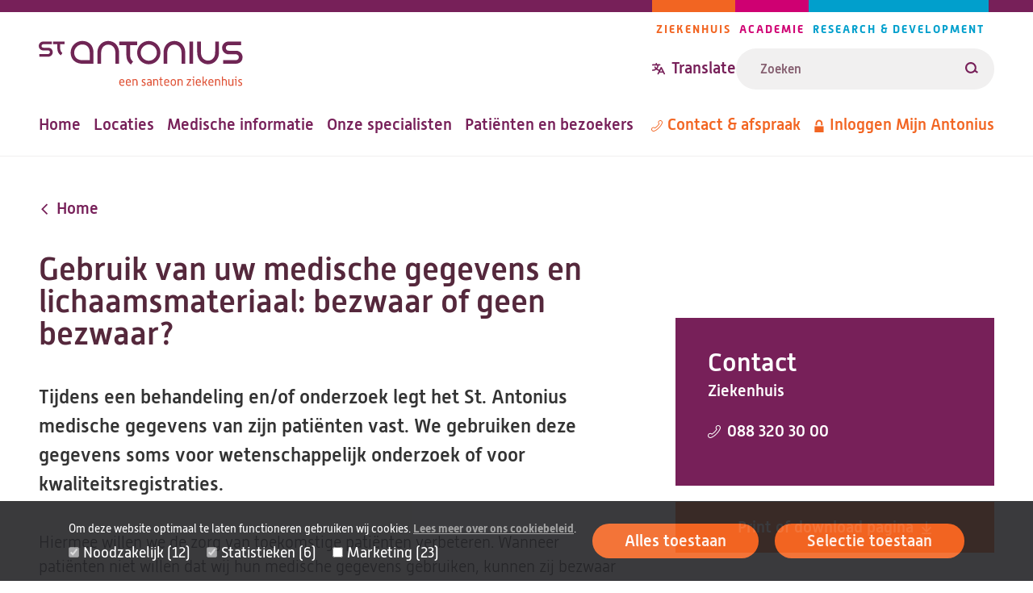

--- FILE ---
content_type: text/html; charset=UTF-8
request_url: https://www.antoniusziekenhuis.nl/gebruik-van-uw-medische-gegevens-en-lichaamsmateriaal-bezwaar-geen-bezwaar
body_size: 47608
content:
<!DOCTYPE html><html lang="nl" dir="ltr"><head><title>Gebruik van uw medische gegevens en lichaamsmateriaal: bezwaar of geen bezwaar? | St. Antonius Ziekenhuis</title><meta charset="utf-8" /><script type="text/javascript" id="Cookiebot" src="https://consent.cookiebot.com/uc.js" data-cbid="642d7676-c4c4-4203-b4cc-335122fd5233" async="async" data-culture="nl"></script><meta name="description" content="Tijdens een behandeling en/of onderzoek legt het St. Antonius medische gegevens van zijn patiënten vast." /><link rel="canonical" href="https://www.antoniusziekenhuis.nl/gebruik-van-uw-medische-gegevens-en-lichaamsmateriaal-bezwaar-geen-bezwaar" /><meta name="referrer" content="origin" /><meta name="Generator" content="Drupal 10 (https://www.drupal.org)" /><meta name="MobileOptimized" content="width" /><meta name="HandheldFriendly" content="true" /><meta name="viewport" content="width=device-width, initial-scale=1.0" /><link rel="icon" href="/themes/custom/antonius/favicon.ico" type="image/vnd.microsoft.icon" /><link rel="alternate" hreflang="nl" href="https://www.antoniusziekenhuis.nl/gebruik-van-uw-medische-gegevens-en-lichaamsmateriaal-bezwaar-geen-bezwaar" /><link rel="preload" href="/themes/custom/antonius/assets/fonts/alwynnew-100.woff2" as="font" type="font/woff2" crossorigin><link rel="preload" href="/themes/custom/antonius/assets/fonts/alwynnew-300.woff2" as="font" type="font/woff2" crossorigin><link rel="preload" href="/themes/custom/antonius/assets/fonts/alwynnew-400.woff2" as="font" type="font/woff2" crossorigin><link rel="preload" href="/themes/custom/antonius/assets/fonts/alwynnew-500.woff2" as="font" type="font/woff2" crossorigin><link rel="preload" href="/themes/custom/antonius/assets/fonts/alwynnew-700.woff2" as="font" type="font/woff2" crossorigin><link rel="stylesheet" media="all" href="/sites/default/files/css/css_VKfcfM_wC1YEAbwr1MtdgMt0c4-5ZjRorOVSis477lE.css?delta=0&amp;language=nl&amp;theme=antonius&amp;include=[base64]" /><link rel="stylesheet" media="all" href="/sites/default/files/css/css_rnx59XEaH5jNzs9izCPWD1l34cXOt_9BAH5_o-PbvL4.css?delta=1&amp;language=nl&amp;theme=antonius&amp;include=[base64]" /><link rel="stylesheet" media="print" href="/sites/default/files/css/css_D5Imo734nsUsB-nO3CGCr-jsfZf2b88_dEOZ-IdcIOo.css?delta=2&amp;language=nl&amp;theme=antonius&amp;include=[base64]" /><link rel="stylesheet" media="all" href="/sites/default/files/css/css_goWxSAG30pxdTycvcbxHD6P5CGM86okC1VVFQJbc07w.css?delta=3&amp;language=nl&amp;theme=antonius&amp;include=[base64]" /><script type="application/json" data-drupal-selector="drupal-settings-json">{"path":{"baseUrl":"\/","pathPrefix":"","currentPath":"node\/5890","currentPathIsAdmin":false,"isFront":false,"currentLanguage":"nl"},"pluralDelimiter":"\u0003","suppressDeprecationErrors":true,"gtag":{"tagId":"","consentMode":false,"otherIds":[],"events":[],"additionalConfigInfo":[]},"ajaxPageState":{"libraries":"[base64]","theme":"antonius","theme_token":null},"ajaxTrustedUrl":{"\/zoekresultaten":true},"gtm":{"tagId":null,"settings":{"data_layer":"dataLayer","include_classes":false,"allowlist_classes":"","blocklist_classes":"","include_environment":false,"environment_id":"","environment_token":""},"tagIds":["GTM-TWNV63T"]},"easyResponsiveImages":{"lazyLoadingThreshold":null},"cookiebot":{"message_placeholder_cookieconsent_optout_marketing_show":true,"message_placeholder_cookieconsent_optout_marketing":"\u003Cdiv class=\u0022cookiebot cookieconsent-optout-marketing\u0022\u003E\n\t\u003Cdiv class=\u0022cookieconsent-optout-marketing__inner\u0022\u003E\n\t\t\u003Cp\u003EWilt u deze video bekijken? Sta dan\u0026nbsp;\u003Ca href=\u0022!cookiebot_renew\u0022\u003Emarketing-cookies\u003C\/a\u003E\u0026nbsp;toe door op \u0027alles toestaan\u0027 te klikken.\u003C\/p\u003E\n\t\u003C\/div\u003E\n\u003C\/div\u003E\n"},"statistics":{"data":{"nid":"5890"},"url":"\/core\/modules\/statistics\/statistics.php"},"currentGroup":{"prefix":"\/"},"user":{"uid":0,"permissionsHash":"fe2db3b8126e04a87a87633e458d69c11a18cf986bfb93dc90aaed52f4c42d80"}}</script><script src="/sites/default/files/js/js_BxmIO_zrC85OmJdXUMZPgAruJJiek-H4wclMpxYoD2g.js?scope=header&amp;delta=0&amp;language=nl&amp;theme=antonius&amp;include=eJxtj2EKwzAIRi8UkiMNm0jmmmhQAzv-ujFWOvJH9D0UP2AXpmkpSx_CyG4RchYtJBxgYbPITriBLq0rsDXwyzY27B-7TfelKARN6kJQh4oL3oj3E5vrzD4VLd4RCupSjfep7_vi6deFKlIb3hxqqkf5nyM84HmFPZgfIc0pWyo6B7R4khd9l4a5"></script><script src="/modules/contrib/google_tag/js/gtag.js?t965vd"></script><script src="/modules/contrib/google_tag/js/gtm.js?t965vd"></script></head><body class="palette-hospital" data-type="advice" data-id="5890"> <a href="#main" class="link link--skip "> <span>Overslaan en naar de inhoud gaan</span> </a> <noscript><iframe src="https://www.googletagmanager.com/ns.html?id=GTM-TWNV63T"
height="0" width="0" style="display:none;visibility:hidden"></iframe></noscript><div class="wrapper" data-off-canvas-main-canvas> <header class="site-header"><div class="site-header__wrapper"><div class="site-header__top"> <a class="branding__logo" href="/" title="St. Antonius Ziekenhuis" rel="home"> <img src="/themes/custom/antonius/assets/images/logo-hospital.svg" alt="St. Antonius Ziekenhuis" width="253" height="57"> </a><div class="site-header__top_right"><div class="site-header__navigation-pillars" data-desktop="site-header-navigation-pillars"> <nav class="navigation-pillars" aria-labelledby="navigation-pillars"><h2 class="visually-hidden" id="navigation-pillars"> Pijlers navigatie</h2><div class="navigation__wrapper"><ul class="navigation__list navigation__list--inline"><li class="navigation__item navigation__item--inline navigation__item--hospital"> <a href="/" class="link link--menu "> <span>Ziekenhuis</span> </a></li><li class="navigation__item navigation__item--inline navigation__item--academy"> <a href="/academie" class="link link--menu "> <span>Academie</span> </a></li><li class="navigation__item navigation__item--inline navigation__item--research"> <a href="/research" class="link link--menu "> <span>Research &amp; Development</span> </a></li></ul></div> </nav></div><div class="site-header__translate-and-search"><div class="site-header__translation" data-desktop="site-header-translation"><div class="block-content block-content--type-translation-dialog block-content--28012 block-content--view-mode-full" lang="en"><div class="translation hide-on-translated"> <button class="button button--dialog js-button-dialog button--transparent button--icon-before " type="button" title="Translate website"> <svg class="icon icon--translate icon--transparent" aria-hidden="true" focusable="false" xmlns="http://www.w3.org/2000/svg"> <use xlink:href="/themes/custom/antonius/assets/icons/icon.svg?v=1768832409#icon-translate" xmlns:xlink="http://www.w3.org/1999/xlink"></use> </svg> <span>Translate</span> </button> <dialog class="dialog dialog--centered dialog--padding dialog--with-title js-dialog" aria-label="Translate website"><div class="dialog__header"> <button class="button button--close js-button-close button--transparent button--icon-after " type="button" title="Translate website"> <span>Close</span> <svg class="icon icon--cross icon--transparent" aria-hidden="true" focusable="false" xmlns="http://www.w3.org/2000/svg"> <use xlink:href="/themes/custom/antonius/assets/icons/icon.svg?v=1768832409#icon-cross" xmlns:xlink="http://www.w3.org/1999/xlink"></use> </svg> </button><h2 class="dialog__title">Translate website</h2></div><div class="dialog__content"><p>Pick one of the most popular choices</p><ul><li> <a href="https://www-antoniusziekenhuis-nl.translate.goog/gebruik-van-uw-medische-gegevens-en-lichaamsmateriaal-bezwaar-geen-bezwaar?_x_tr_sl=nl&_x_tr_tl=en&_x_tr_hl=en&_x_tr_pto=wapp" lang="en"> English </a></li><li> <a href="https://www-antoniusziekenhuis-nl.translate.goog/gebruik-van-uw-medische-gegevens-en-lichaamsmateriaal-bezwaar-geen-bezwaar?_x_tr_sl=nl&_x_tr_tl=ar&_x_tr_hl=ar&_x_tr_pto=wapp" lang="ar"> العربية </a></li><li> <a href="https://www-antoniusziekenhuis-nl.translate.goog/gebruik-van-uw-medische-gegevens-en-lichaamsmateriaal-bezwaar-geen-bezwaar?_x_tr_sl=nl&_x_tr_tl=tr&_x_tr_hl=tr&_x_tr_pto=wapp" lang="tr"> Türkçe </a></li><li> <a href="https://www-antoniusziekenhuis-nl.translate.goog/gebruik-van-uw-medische-gegevens-en-lichaamsmateriaal-bezwaar-geen-bezwaar?_x_tr_sl=nl&_x_tr_tl=pl&_x_tr_hl=pl&_x_tr_pto=wapp" lang="pl"> język polski, polszczyzna </a></li><li> <a href="https://www-antoniusziekenhuis-nl.translate.goog/gebruik-van-uw-medische-gegevens-en-lichaamsmateriaal-bezwaar-geen-bezwaar?_x_tr_sl=nl&_x_tr_tl=uk&_x_tr_hl=uk&_x_tr_pto=wapp" lang="uk"> українська мова </a></li></ul><p>Or choose your own preferred language</p><a href="https://www-antoniusziekenhuis-nl.translate.goog/gebruik-van-uw-medische-gegevens-en-lichaamsmateriaal-bezwaar-geen-bezwaar?_x_tr_sl=nl&amp;_x_tr_tl=en&amp;_x_tr_hl=en&amp;_x_tr_pto=wapp" class="link link--button "> <span>Go to Google Translate</span> </a><hr><h2>Disclaimer</h2><div class="translation__disclaimer"><h3>ENGLISH:</h3><p>At your request, the texts on our website are automatically translated by Google Translate Services. Automatic translations are not perfect and do not replace human translators. St. Antonius Hospital is not responsible for possible translation errors and their possible consequences. If you have any questions about your health, always contact your doctor.&nbsp;</p><p>&nbsp;</p><p lang="en">If you use this Google translation service, Google may collect certain data. You can read more about this in the <a href="https://policies.google.com/privacy?hl=en-US">privacy policy of Google Services</a><a href="https://policies.google.com/privacy?hl=nl">.</a></p><p lang="en"><a href="/how-use-google-translate" data-entity-type="node" data-entity-uuid="a1ccfce7-acd3-421e-ba6a-90d68a3ab9a7" data-entity-substitution="canonical" title="How to use Google Translate ">How to use Google Translate</a></p><p>----------------------------------------------------------------------------------</p><h3>NEDERLANDS:</h3><p>Op uw verzoek worden de teksten op onze website automatisch vertaald door Google Translate Services. Automatische vertalingen zijn niet perfect en vervangen geen menselijke vertalers. Het St. Antonius Ziekenhuis is niet verantwoordelijk voor mogelijke vertaalfouten en de eventuele gevolgen daarvan. Als u vragen heeft over uw gezondheid, neem dan altijd contact op met uw arts.&nbsp;</p><p>&nbsp;</p><p>Als u deze Google vertaalservice gebruikt, kan Google bepaalde gegevens verzamelen. In het <a href="https://policies.google.com/privacy?hl=nl">privacybeleid van Google Services</a> leest u hier meer over.&nbsp;</p><p lang="nl"><a href="/how-use-google-translate" data-entity-type="node" data-entity-uuid="a1ccfce7-acd3-421e-ba6a-90d68a3ab9a7" data-entity-substitution="canonical" title="How to use Google Translate ">Zo gebruikt u Google Translate.</a><br><br>&nbsp;</p></div></div> </dialog></div></div></div><form class="views-exposed-form form form--search form--view-search" data-drupal-selector="views-exposed-form-search-page" action="/zoekresultaten" method="get" id="views-exposed-form-search-page" accept-charset="UTF-8"><div class="form-item form-item--s form-no-label js-form-item js-form-type-textfield js-form-item-s"><div class="form-item__label-wrapper"> <label for="edit-s" class="form-item__label visually-hidden"> Zoeken </label></div> <input placeholder="Zoeken" class="form-text--search form-text" data-drupal-selector="edit-s" type="text" id="edit-s" name="s" value="" size="30" maxlength="128" /></div><div data-drupal-selector="edit-actions" class="form-actions js-form-wrapper form-wrapper" id="edit-actions"><button data-views-ajax-submit-disabled class="button--search button js-form-submit form-submit" data-drupal-selector="edit-submit-search" type="submit" id="edit-submit-search" value="Zoeken"> <svg class="icon icon--loupe" aria-hidden="true" focusable="false" xmlns="http://www.w3.org/2000/svg"> <use xlink:href="/themes/custom/antonius/assets/icons/icon.svg?v=1768832409#icon-loupe" xmlns:xlink="http://www.w3.org/1999/xlink"></use> </svg> <span>Zoeken</span> </button></div></form></div></div></div><div class="site-header__bottom"><div class="site-header__navigation-primary" data-desktop="site-header-navigation-primary"> <nav class="navigation-primary" aria-labelledby="navigation-primary"><h2 class="visually-hidden" id="navigation-primary"> Hoofdnavigatie</h2><div class="navigation__wrapper"><ul class="navigation__list navigation__list--inline"><li class="navigation__item navigation__item--inline "> <a href="/" class="link link--menu "> <span>Home</span> </a></li><li class="navigation__item navigation__item--inline "> <a href="/locaties-routes" class="link link--menu "> <span>Locaties</span> </a></li><li class="navigation__item navigation__item--inline "> <a href="/medische-informatie" class="link link--menu "> <span>Medische informatie</span> </a></li><li class="navigation__item navigation__item--inline "> <a href="/specialisten" class="link link--menu "> <span>Onze specialisten</span> </a></li><li class="navigation__item navigation__item--inline "> <a href="/patienten-en-bezoekers" class="link link--menu "> <span>Patiënten en bezoekers</span> </a></li></ul></div> </nav></div><div class="site-header__navigation-meta" data-desktop="site-header-navigation-meta"> <nav class="navigation-meta" aria-labelledby="navigation-meta"><h2 class="visually-hidden" id="navigation-meta"> Metanavigatie</h2><div class="navigation__wrapper"><ul class="navigation__list navigation__list--inline"><li class="navigation__item navigation__item--inline "> <a href="/contact" class="link link--menu link--icon-before link--icon-center "> <svg class="icon icon--phone" aria-hidden="true" focusable="false" xmlns="http://www.w3.org/2000/svg"> <use xlink:href="/themes/custom/antonius/assets/icons/icon.svg?v=1768832409#icon-phone" xmlns:xlink="http://www.w3.org/1999/xlink"></use> </svg> <span>Contact &amp; afspraak</span> </a></li><li class="navigation__item navigation__item--inline hide-on-translated"> <a href="https://mijnantonius.antoniusziekenhuis.nl/MijnAntonius/Authentication/Login" class="link link--menu link--icon-before link--icon-center "> <svg class="icon icon--lock" aria-hidden="true" focusable="false" xmlns="http://www.w3.org/2000/svg"> <use xlink:href="/themes/custom/antonius/assets/icons/icon.svg?v=1768832409#icon-lock" xmlns:xlink="http://www.w3.org/1999/xlink"></use> </svg> <span>Inloggen Mijn Antonius</span> </a></li></ul></div> </nav></div></div><div class="site-header__mobile"><div class="site-header__translation" data-mobile="site-header-translation"></div> <a href="/zoekresultaten" class="link link--search link--icon-before "> <svg class="icon icon--loupe" aria-hidden="true" focusable="false" xmlns="http://www.w3.org/2000/svg"> <use xlink:href="/themes/custom/antonius/assets/icons/icon.svg?v=1768832409#icon-loupe" xmlns:xlink="http://www.w3.org/1999/xlink"></use> </svg> <span>Zoeken</span> </a> <button class="button button--dialog js-button-dialog button--header-foldout button--icon-before " type="button"> <span class="icon icon--menu"></span> <span>Menu</span> </button> <dialog class="dialog dialog--full dialog--padding js-dialog" aria-label=""><div class="dialog__header"> <button class="button button--close js-button-close button--transparent button--icon-before " type="button"> <svg class="icon icon--cross icon--transparent" aria-hidden="true" focusable="false" xmlns="http://www.w3.org/2000/svg"> <use xlink:href="/themes/custom/antonius/assets/icons/icon.svg?v=1768832409#icon-cross" xmlns:xlink="http://www.w3.org/1999/xlink"></use> </svg> <span>Sluiten</span> </button> <a class="branding__logo" href="/" title="St. Antonius Ziekenhuis" rel="home"> <img src="/themes/custom/antonius/assets/images/logo-hospital.svg" alt="St. Antonius Ziekenhuis" width="253" height="57"> </a></div><div class="dialog__content"><div class="site-header__navigation-primary" data-mobile="site-header-navigation-primary"></div><div class="site-header__navigation-meta" data-mobile="site-header-navigation-meta"></div><div class="site-header__navigation-pillars" data-mobile="site-header-navigation-pillars"></div></div> </dialog></div></div></header><main id="main" class="main-content"><div data-drupal-messages-fallback class="hidden"></div><div class="main-content-wrapper"><div class="main-content-inner"> <article class="article article--full article--has-contact "> <a href="https://www.antoniusziekenhuis.nl/" class="link link--breadcrumb link--icon-before link--icon-animate-left link--icon-rotate "> <svg class="icon icon--arrow" aria-hidden="true" focusable="false" xmlns="http://www.w3.org/2000/svg"> <use xlink:href="/themes/custom/antonius/assets/icons/icon.svg?v=1768832409#icon-arrow" xmlns:xlink="http://www.w3.org/1999/xlink"></use> </svg> <span>Home</span> </a><h1 class="article__title"> Gebruik van uw medische gegevens en lichaamsmateriaal: bezwaar of geen bezwaar?</h1> <section class="content-section content-section--main-contact"><div class="grid grid--2col-contact"><div class="grid__column"> <section class="contact"><h2 class="contact__heading">Contact</h2><div class="contact__group"> <a href="/ziekenhuis" class="link "> <span>Ziekenhuis</span> </a></div><div class="contact__phone" translate="no"><dl class="metadata metadata--small"><dt class="metadata__label"> <a href="tel:0883203000" class="link link--icon link--icon-before link--icon-center "> <svg class="icon icon--phone" aria-hidden="true" focusable="false" xmlns="http://www.w3.org/2000/svg"> <use xlink:href="/themes/custom/antonius/assets/icons/icon.svg?v=1768832409#icon-phone" xmlns:xlink="http://www.w3.org/1999/xlink"></use> </svg> <span>088 320 30 00</span> </a></dt><dd class="metadata__text"></dd></dl></div> </section><div class="print-link"> <a href="https://www.antoniusziekenhuis.nl/gebruik-van-uw-medische-gegevens-en-lichaamsmateriaal-bezwaar-geen-bezwaar/pdf_download" target="_blank" class="link link--button link--icon-after link--print"> <span>Print of download pagina</span> <svg class="icon icon--download" aria-hidden="true" focusable="false" xmlns="http://www.w3.org/2000/svg"> <use xlink:href="/themes/custom/antonius/assets/icons/icon.svg?v=1768832409#icon-download" xmlns:xlink="http://www.w3.org/1999/xlink"></use> </svg> </a></div></div><div class="grid__column"><div class="intro"><p>Tijdens een behandeling en/of onderzoek legt het St. Antonius medische gegevens van zijn patiënten vast. We gebruiken deze gegevens soms voor wetenschappelijk onderzoek of voor kwaliteitsregistraties.</p></div><div class="text "><p>Hiermee willen we de zorg van toekomstige patiënten verbeteren. Wanneer patiënten niet willen dat wij hun medische gegevens gebruiken, kunnen zij bezwaar maken.</p></div><div class="quicklinks"><h2>Op deze pagina snel naar</h2><ul class="list list--reset list--columns"><li> <a href="#meer-over-medische-gegevens" class="link link--bold link--icon-before link--icon-animate-right "> <svg class="icon icon--arrow" aria-hidden="true" focusable="false" xmlns="http://www.w3.org/2000/svg"> <use xlink:href="/themes/custom/antonius/assets/icons/icon.svg?v=1768832409#icon-arrow" xmlns:xlink="http://www.w3.org/1999/xlink"></use> </svg> <span>Meer over medische gegevens</span> </a></li><li> <a href="#waarom-gebruiken-wij-medische-gegevens-voor-kwaliteitsregistratie--wetenschappelijk-onderzoek" class="link link--bold link--icon-before link--icon-animate-right "> <svg class="icon icon--arrow" aria-hidden="true" focusable="false" xmlns="http://www.w3.org/2000/svg"> <use xlink:href="/themes/custom/antonius/assets/icons/icon.svg?v=1768832409#icon-arrow" xmlns:xlink="http://www.w3.org/1999/xlink"></use> </svg> <span>Waarom gebruiken wij medische gegevens voor kwaliteitsregistratie &amp; wetenschappelijk onderzoek?</span> </a></li><li> <a href="#bezwaar-of-geen-bezwaar" class="link link--bold link--icon-before link--icon-animate-right "> <svg class="icon icon--arrow" aria-hidden="true" focusable="false" xmlns="http://www.w3.org/2000/svg"> <use xlink:href="/themes/custom/antonius/assets/icons/icon.svg?v=1768832409#icon-arrow" xmlns:xlink="http://www.w3.org/1999/xlink"></use> </svg> <span>Bezwaar of geen bezwaar</span> </a></li><li> <a href="#regels-bij-geen-bezwaar" class="link link--bold link--icon-before link--icon-animate-right "> <svg class="icon icon--arrow" aria-hidden="true" focusable="false" xmlns="http://www.w3.org/2000/svg"> <use xlink:href="/themes/custom/antonius/assets/icons/icon.svg?v=1768832409#icon-arrow" xmlns:xlink="http://www.w3.org/1999/xlink"></use> </svg> <span>Regels bij geen bezwaar</span> </a></li><li> <a href="#meedoen-aan-uitgebreider-wetenschappelijk-onderzoek" class="link link--bold link--icon-before link--icon-animate-right "> <svg class="icon icon--arrow" aria-hidden="true" focusable="false" xmlns="http://www.w3.org/2000/svg"> <use xlink:href="/themes/custom/antonius/assets/icons/icon.svg?v=1768832409#icon-arrow" xmlns:xlink="http://www.w3.org/1999/xlink"></use> </svg> <span>Meedoen aan uitgebreider wetenschappelijk onderzoek</span> </a></li><li> <a href="#wilsonbekwaamheid-en-minderjarigheid" class="link link--bold link--icon-before link--icon-animate-right "> <svg class="icon icon--arrow" aria-hidden="true" focusable="false" xmlns="http://www.w3.org/2000/svg"> <use xlink:href="/themes/custom/antonius/assets/icons/icon.svg?v=1768832409#icon-arrow" xmlns:xlink="http://www.w3.org/1999/xlink"></use> </svg> <span>Wilsonbekwaamheid en minderjarigheid</span> </a></li><li> <a href="#heeft-u-vragen-of-klachten" class="link link--bold link--icon-before link--icon-animate-right "> <svg class="icon icon--arrow" aria-hidden="true" focusable="false" xmlns="http://www.w3.org/2000/svg"> <use xlink:href="/themes/custom/antonius/assets/icons/icon.svg?v=1768832409#icon-arrow" xmlns:xlink="http://www.w3.org/1999/xlink"></use> </svg> <span>Heeft u vragen of klachten?</span> </a></li></ul></div><h2 id="meer-over-medische-gegevens">Meer over medische gegevens</h2><div class="text text--spacing-small"><p>Met medische gegevens worden alle gegevens bedoeld die in het kader van het onderzoek en/of de behandeling van de patiënt worden verzameld. Deze gegevens worden opgeslagen in zijn/haar elektronisch patiëntendossier. De medische gegevens die gebruikt worden voor onderzoek of kwaliteitsregistraties zijn niet&nbsp;direct herleidbaar tot de betreffende persoon.</p><h3>Gebruik lichaamsmateriaal&nbsp;</h3><p>Heeft u in ons ziekenhuis een onderzoek ondergaan waarvoor lichaamsmateriaal is afgenomen? Dan blijft er nadat het onderzoek is uitgevoerd vaak nog materiaal over. Dit restmateriaal bewaren we een bepaalde tijd voor het geval er verdere analyse van het weefsel nodig is. Een deel van het overgebleven lichaamsmateriaal kan ook worden gebruikt voor wetenschappelijk onderzoek of&nbsp;kwaliteitscontrole. Lees meer over gebruik van lichaamsmateriaal&nbsp;op onze webpagina: <a href="/node/3544">Gebruik van lichaamsmateriaal</a>.</p></div><h2 id="waarom-gebruiken-wij-medische-gegevens-voor-kwaliteitsregistratie--wetenschappelijk-onderzoek">Waarom gebruiken wij medische gegevens voor kwaliteitsregistratie &amp; wetenschappelijk onderzoek?</h2><div class="text text--spacing-small"><p>Vrijwel alle kennis over gezondheid en ziekte verkrijgt het St. Antonius door wetenschappelijk onderzoek. Deze kennis kan helpen om in de toekomst sneller een diagnose te stellen, een ziekte te voorkomen of een ziekte beter te behandelen. Veel ontwikkelingen in de gezondheidszorg zijn mogelijk door het bestuderen van medische gegevens. Daarom is het belangrijk dat het St. Antonius uw medische gegevens hiervoor kan gebruiken.</p></div> <details class="accordion accordion--read_more js-accordion "> <summary class="accordion__title js-accordion-title" aria-expanded="false" data-expand-title="Lees meer over gebruik van medische gegevens voor wetenschappelijk onderzoek &amp; kwaliteitsregistraties" data-expand-icon="arrow" data-expanded-title="Lees minder over gebruik van medische gegevens voor wetenschappelijk onderzoek &amp; kwaliteitsregistraties" data-expanded-icon="arrow" tabindex="0" role="button"> <span class="accordion__title__wrapper"> <span>Lees meer over gebruik van medische gegevens voor wetenschappelijk onderzoek &amp; kwaliteitsregistraties</span> <svg class="icon icon--arrow" aria-hidden="true" focusable="false" xmlns="http://www.w3.org/2000/svg"> <use xlink:href="/themes/custom/antonius/assets/icons/icon.svg?v=1768832409#icon-arrow" xmlns:xlink="http://www.w3.org/1999/xlink"></use> </svg> </span> </summary><div class="accordion__text"><h2>Kwaliteitsregistraties</h2><p>In Nederland bestaan daarnaast verschillende (landelijke) kwaliteitsregistraties waarin medische gegevens en ervaringen van patiënten met verschillende behandelingen worden vastgelegd. Deze kwaliteitsregistraties worden gebruikt om de resultaten van een behandeling te bekijken en waar mogelijk te verbeteren. De gegevens in een kwaliteitsregistratie zijn beschermd en niet direct herleidbaar tot uw persoon.</p><h2>Welke regels zijn er voor wetenschappelijk onderzoek?</h2><p>Het ziekenhuis houdt zich aan de afspraken die zijn gemaakt tussen artsen, onderzoekers en patiëntenverenigingen. De afspraken zijn gebaseerd op bestaande wetgeving. De belangrijkste regels zijn:</p><ul><li>Het onderzoek moet nuttig zijn.</li><li>Uw privacy moet voldoende beschermd worden (zie hieronder).</li><li>Een commissie moet het onderzoek met uw medische gegevens hebben goedgekeurd.</li></ul><h2>Bescherming van uw privacy</h2><p>Voor kwaliteitsregistraties en wetenschappelijk onderzoek gebruikt het ziekenhuis anonieme of gecodeerde gegevens. Coderen gebeurt als er in het kader van het onderzoek geen gebruik kan worden gemaakt van anonieme gegevens. De medische gegevens krijgen in dat geval een nummer zonder betekenis. Alleen degene die de gegevens verstrekt aan de onderzoeker, weet om welke patiënten het gaat. De verstrekker heeft altijd een behandelrelatie met u en is dus bijvoorbeeld uw arts of een verpleegkundig specialist. Alle betrokkenen zijn verplicht uiterst zorgvuldig met uw privacy om te gaan.</p><h2>Onderzoek buiten het St. Antonius Ziekenhuis</h2><p>Een onderzoeker kan samenwerken met andere onderzoekers uit Nederlandse ziekenhuizen of in sommige gevallen uit het buitenland. Dit is belangrijk om van elkaar te kunnen leren. Uw gegevens worden niet verkocht.</p></div></details><h2 id="bezwaar-of-geen-bezwaar">Bezwaar of geen bezwaar</h2><div class="text text--spacing-small"><p>Wij vragen u aan te geven of het ziekenhuis uw medische gegevens wel of niet mag gebruiken voor kwaliteitsregistratie en wetenschappelijk onderzoek. Wilt u daarom nadenken over de volgende&nbsp;3 vragen:</p></div> <details class="accordion accordion--read_more js-accordion "> <summary class="accordion__title js-accordion-title" aria-expanded="false" data-expand-title="Lees meer" data-expand-icon="arrow" data-expanded-title="Lees minder" data-expanded-icon="arrow" tabindex="0" role="button"> <span class="accordion__title__wrapper"> <span>Lees meer</span> <svg class="icon icon--arrow" aria-hidden="true" focusable="false" xmlns="http://www.w3.org/2000/svg"> <use xlink:href="/themes/custom/antonius/assets/icons/icon.svg?v=1768832409#icon-arrow" xmlns:xlink="http://www.w3.org/1999/xlink"></use> </svg> </span> </summary><div class="accordion__text"><h3>3 vragen</h3><ul><li>Heeft u er bezwaar tegen als we u benaderen om deel te nemen aan wetenschappelijke studies?</li><li>Heeft u er bezwaar tegen als we uw medische gegevens gebruiken om onze zorg te verbeteren voor kwaliteitsregistratie of wetenschappelijk onderzoek? Deze gegevens zijn niet direct herleidbaar tot uw persoon. De gegevens kunnen gebruikt worden voor onderzoek dat gepubliceerd wordt in een wetenschappelijk tijdschrift. Bezwaarregistratie is niet van toepassing op voor het St Antonius Ziekenhuis verplichte (landelijke) kwaliteitsregistraties.</li><li>Heeft u bezwaar tegen het gebruik van, in het ziekenhuis opgeslagen, resterend lichaamsmateriaal ten behoeve van wetenschappelijk onderzoek en kwaliteitscontroles? Deze gegevens zijn niet direct herleidbaar tot uw persoon.&nbsp;</li></ul><h3>Wat te doen bij bezwaar of geen bezwaar?&nbsp;</h3><ul><li>Heeft u geen bezwaar? Dan&nbsp;hoeft u <strong>niets te doen</strong>.</li><li>Heeft u <strong>wel bezwaren? </strong>Dan kunt u dit <strong>laten weten </strong>via Mijn Antonius of melden bij de poli of uw behandelend arts. U mag op elk moment bezwaar maken en u hoeft niet te vertellen waarom. Uw voorkeur leggen wij dan vast in uw elektronisch patiëntendossier. De keuze die u maakt heeft verder geen invloed op uw behandeling.</li></ul></div></details><h2 id="regels-bij-geen-bezwaar">Regels bij geen bezwaar</h2><div class="text text--spacing-small"><p>In dit geval gebruiken wij uw medische gegevens voor kwaliteitsregistraties en wetenschappelijk onderzoek. U krijgt geen informatie over de resultaten van het onderzoek als de nieuwe kennis niet van belang is voor uw eigen ziekte en/of behandeling. Wanneer de arts denkt u dat u dit wel moet weten, dan informeert hij u of uw huisarts hierover. Dit gebeurt maar zelden. Als u niet geïnformeerd wilt worden, kunt u dit ook melden bij uw behandelend arts.</p><p>Het kan soms lang duren voordat de resultaten van het wetenschappelijk onderzoek leiden tot betere behandelingen. U ontvangt hier geen bericht over en ook geen geld voor het beschikbaar stellen van uw medische gegevens. De gegevens die gebruikt worden zijn niet herleidbaar tot uw persoon. Uw privacy is dus gewaarborgd.</p></div><h2 id="meedoen-aan-uitgebreider-wetenschappelijk-onderzoek">Meedoen aan uitgebreider wetenschappelijk onderzoek</h2><div class="text text--spacing-small"><p>Als patiënt van het St. Antonius kunt u ook gevraagd worden om mee te doen aan uitgebreider medisch-wetenschappelijk onderzoek. Als er voor een wetenschappelijk onderzoek extra handelingen, onderzoeken of gedragsregels nodig zijn, mag dit niet zonder uw schriftelijke toestemming. Als we u hiervoor vragen, informeren we u eerst over het betreffende onderzoek. U kunt op de vraag of u mee wilt doen altijd ‘nee’ antwoorden. Als u helemaal niet gevraagd wilt worden, kunt u dit doorgeven aan uw behandelend arts. Uw bezwaar wordt dan genoteerd in uw patiëntendossier.</p></div><h2 id="wilsonbekwaamheid-en-minderjarigheid">Wilsonbekwaamheid en minderjarigheid</h2><div class="text text--spacing-small"><p>Het kan zijn dat u deze informatie leest als begeleider of vertegenwoordiger van een patiënt. Bijvoorbeeld omdat u de ouder bent van een kind jonger dan 16 jaar, de mentor bent van een verstandelijk beperkte patiënt of een patiënt vertegenwoordigt die in coma ligt. Aan deze patiënten die (tijdelijk) niet voor zichzelf kunnen beslissen, biedt de wet extra bescherming.</p><p>Als u ouder/voogd bent van een minderjarige patiënt of wettelijk vertegenwoordiger van een patiënt die niet zelf kan beslissen (een wilsonbekwaam persoon), kunt u bezwaar maken tegen het gebruik van medische gegevens van deze patiënt.</p></div><h2 id="heeft-u-vragen-of-klachten">Heeft u vragen of klachten?</h2><div class="text text--spacing-small"><p>Als u&nbsp; vragen heeft of niet tevreden bent met de manier waarop er in het St. Antonius Ziekenhuis wordt omgegaan met uw medische gegevens, kunt u schriftelijk een klacht indienen bij de functionaris Gegevensbescherming: St. Antonius Ziekenhuis - T.a.v. Functionaris Gegevensbescherming - Postbus 2500 - 3430 EM Nieuwegein, - <a href="mailto:fg@antoniusziekenhuis.nl">fg@antoniusziekenhuis.nl</a>.</p><p><em>Een deel van deze tekst is afkomstig uit de folder ‘Wetenschappelijk onderzoek met uw overgebleven lichaamsmateriaal: geen bezwaar?’ van COREON (Commissie Regelgeving Observationeel Onderzoek) en VUmc. De inhoud is aangepast aan de situatie zoals die zich voordoet in het St. Antonius Ziekenhuis<em>.</em></em></p></div></div></div></section> </article><p class="text-block text-block--no-padding text-block--border"><i>Code <span class="js-code">ALG 56-AD</span></i></p></div></div> <a href="#main" class="link link--top link--icon-before "> <svg class="icon icon--arrow" aria-hidden="true" focusable="false" xmlns="http://www.w3.org/2000/svg"> <use xlink:href="/themes/custom/antonius/assets/icons/icon.svg?v=1768832409#icon-arrow" xmlns:xlink="http://www.w3.org/1999/xlink"></use> </svg> <span>Terug naar boven</span> </a> </main><footer class="site-footer"><div class="site-footer__top"><div class="site-footer__wrapper"> <a class="branding__logo" href="/" title="St. Antonius Ziekenhuis" rel="home"> <img src="/themes/custom/antonius/assets/images/logo-hospital.svg" alt="St. Antonius Ziekenhuis" width="253" height="57"> </a><div class="site-footer__social"><h2 class="site-footer__social__heading visually-hidden">Volg ons</h2><ul class="site-footer__social__list"><li class="site-footer__social__item site-footer__social__item--facebook"> <a href="https://www.facebook.com/antoniusziekenhuis/" class="link link--icon link--icon-before " rel="nofollow"> <svg class="icon icon--facebook" aria-hidden="true" focusable="false" xmlns="http://www.w3.org/2000/svg"> <use xlink:href="/themes/custom/antonius/assets/icons/icon.svg?v=1768832409#icon-facebook" xmlns:xlink="http://www.w3.org/1999/xlink"></use> </svg> <span class="visually-hidden">Facebook</span> </a></li><li class="site-footer__social__item site-footer__social__item--instagram"> <a href="https://www.instagram.com/antoniusziekenhuis/" class="link link--icon link--icon-before " rel="nofollow"> <svg class="icon icon--instagram" aria-hidden="true" focusable="false" xmlns="http://www.w3.org/2000/svg"> <use xlink:href="/themes/custom/antonius/assets/icons/icon.svg?v=1768832409#icon-instagram" xmlns:xlink="http://www.w3.org/1999/xlink"></use> </svg> <span class="visually-hidden">Instagram</span> </a></li><li class="site-footer__social__item site-footer__social__item--linkedin"> <a href="https://www.linkedin.com/company/78001" class="link link--icon link--icon-before " rel="nofollow"> <svg class="icon icon--linkedin" aria-hidden="true" focusable="false" xmlns="http://www.w3.org/2000/svg"> <use xlink:href="/themes/custom/antonius/assets/icons/icon.svg?v=1768832409#icon-linkedin" xmlns:xlink="http://www.w3.org/1999/xlink"></use> </svg> <span class="visually-hidden">LinkedIn</span> </a></li><li class="site-footer__social__item site-footer__social__item--youtube"> <a href="https://www.youtube.com/user/antoniusziekenhuis" class="link link--icon link--icon-before " rel="nofollow"> <svg class="icon icon--youtube" aria-hidden="true" focusable="false" xmlns="http://www.w3.org/2000/svg"> <use xlink:href="/themes/custom/antonius/assets/icons/icon.svg?v=1768832409#icon-youtube" xmlns:xlink="http://www.w3.org/1999/xlink"></use> </svg> <span class="visually-hidden">Youtube</span> </a></li></ul></div></div></div><div class="site-footer__navigation"><div class="site-footer__wrapper"> <nav class="navigation-footer" aria-labelledby="navigation-footer"><h2 class="visually-hidden" id="navigation-footer"> Footer-menu</h2><div class="navigation__wrapper"><ul class="navigation__list navigation__list--grid"><li class="navigation__item navigation__item--grid navigation__item--with-sub-items "> <a href="/over-het-st-antonius-ziekenhuis" class="link link--menu link--icon-after link--icon-animate-right "> <span>Over St. Antonius</span> <svg class="icon icon--arrow" aria-hidden="true" focusable="false" xmlns="http://www.w3.org/2000/svg"> <use xlink:href="/themes/custom/antonius/assets/icons/icon.svg?v=1768832409#icon-arrow" xmlns:xlink="http://www.w3.org/1999/xlink"></use> </svg> </a><ul class="navigation__sublist navigation__sublist--grid"><li class="navigation__subitem navigation__subitem--grid "> <a href="/over-het-st-antonius-ziekenhuis/waar-staat-het-st-antonius-ziekenhuis-voor" class="link link--menu "> <span>Missie en visie</span> </a></li><li class="navigation__subitem navigation__subitem--grid "> <a href="/over-het-st-antonius-ziekenhuis/wie-besturen-ons-ziekenhuis" class="link link--menu "> <span>Bestuursorganen</span> </a></li><li class="navigation__subitem navigation__subitem--grid "> <a href="/toekomst" class="link link--menu "> <span>Onze zorg in de toekomst</span> </a></li><li class="navigation__subitem navigation__subitem--grid "> <a href="/duurzaam-antonius/over-het-st-antonius-ziekenhuis/duurzaam-antonius" class="link link--menu "> <span>Duurzaam Antonius</span> </a></li></ul></li><li class="navigation__item navigation__item--grid navigation__item--with-sub-items "> <a href="/over-het-st-antonius-ziekenhuis/pers" class="link link--menu link--icon-after link--icon-animate-right "> <span>Pers</span> <svg class="icon icon--arrow" aria-hidden="true" focusable="false" xmlns="http://www.w3.org/2000/svg"> <use xlink:href="/themes/custom/antonius/assets/icons/icon.svg?v=1768832409#icon-arrow" xmlns:xlink="http://www.w3.org/1999/xlink"></use> </svg> </a><ul class="navigation__sublist navigation__sublist--grid"><li class="navigation__subitem navigation__subitem--grid "> <a href="https://www.antoniusziekenhuis.nl/nieuwsoverzicht" class="link link--menu "> <span>Nieuwsoverzicht</span> </a></li><li class="navigation__subitem navigation__subitem--grid "> <a href="/over-het-st-antonius-ziekenhuis/pers" class="link link--menu "> <span>Perscontact</span> </a></li><li class="navigation__subitem navigation__subitem--grid "> <a href="/over-het-st-antonius-ziekenhuis/publicaties" class="link link--menu "> <span>Publicaties </span> </a></li><li class="navigation__subitem navigation__subitem--grid "> <a href="/digitale-nieuwsbrief" class="link link--menu "> <span>Nieuwsbrief</span> </a></li></ul></li><li class="navigation__item navigation__item--grid navigation__item--with-sub-items "> <a href="/informatie-voor-zorgprofessionals" class="link link--menu link--icon-after link--icon-animate-right "> <span>Zorgprofessionals</span> <svg class="icon icon--arrow" aria-hidden="true" focusable="false" xmlns="http://www.w3.org/2000/svg"> <use xlink:href="/themes/custom/antonius/assets/icons/icon.svg?v=1768832409#icon-arrow" xmlns:xlink="http://www.w3.org/1999/xlink"></use> </svg> </a><ul class="navigation__sublist navigation__sublist--grid"><li class="navigation__subitem navigation__subitem--grid "> <a href="/informatie-voor-zorgprofessionals/huisartsenlijnen" class="link link--menu "> <span>Huisartsenlijnen</span> </a></li><li class="navigation__subitem navigation__subitem--grid "> <a href="/informatie-voor-zorgprofessionals/diagnostiek-laboratoriumonderzoek" class="link link--menu "> <span>Diagnostiek &amp; laboratoriumonderzoek</span> </a></li><li class="navigation__subitem navigation__subitem--grid "> <a href="/informatie-voor-zorgprofessionals/contactpersonen-huisartsen" class="link link--menu "> <span>Contactpersonen huisartsen </span> </a></li><li class="navigation__subitem navigation__subitem--grid "> <a href="/informatie-voor-zorgprofessionals/nieuwsbrief-onder-artsen" class="link link--menu "> <span>Nieuwsbrief Onder Artsen</span> </a></li></ul></li><li class="navigation__item navigation__item--grid navigation__item--with-sub-items "> <a href="/veel-bezochte-paginas" class="link link--menu link--icon-after link--icon-animate-right "> <span>Veel bezochte pagina&#039;s</span> <svg class="icon icon--arrow" aria-hidden="true" focusable="false" xmlns="http://www.w3.org/2000/svg"> <use xlink:href="/themes/custom/antonius/assets/icons/icon.svg?v=1768832409#icon-arrow" xmlns:xlink="http://www.w3.org/1999/xlink"></use> </svg> </a><ul class="navigation__sublist navigation__sublist--grid"><li class="navigation__subitem navigation__subitem--grid "> <a href="https://mijnantonius.antoniusziekenhuis.nl/MijnAntonius/Authentication/Login" class="link link--menu "> <span>Inloggen Mijn Antonius</span> </a></li><li class="navigation__subitem navigation__subitem--grid "> <a href="/specialisten" class="link link--menu "> <span>Onze specialisten</span> </a></li><li class="navigation__subitem navigation__subitem--grid "> <a href="/huisartsenspoedpost-en-spoedeisende-hulp" class="link link--menu "> <span>Huisartsenpost en Spoedeisende Hulp</span> </a></li><li class="navigation__subitem navigation__subitem--grid "> <a href="/bloedafname/afspraak-maken" class="link link--menu "> <span>Afspraak maken Bloedafname </span> </a></li></ul></li><li class="navigation__item navigation__item--grid "> <a href="/locaties-routes" class="link link--menu link--icon-after link--icon-animate-right "> <span>Locaties </span> <svg class="icon icon--arrow" aria-hidden="true" focusable="false" xmlns="http://www.w3.org/2000/svg"> <use xlink:href="/themes/custom/antonius/assets/icons/icon.svg?v=1768832409#icon-arrow" xmlns:xlink="http://www.w3.org/1999/xlink"></use> </svg> </a></li><li class="navigation__item navigation__item--grid "> <a href="/huisartsenspoedpost-en-spoedeisende-hulp" class="link link--menu link--icon-after link--icon-animate-right "> <span>Spoedhulp</span> <svg class="icon icon--arrow" aria-hidden="true" focusable="false" xmlns="http://www.w3.org/2000/svg"> <use xlink:href="/themes/custom/antonius/assets/icons/icon.svg?v=1768832409#icon-arrow" xmlns:xlink="http://www.w3.org/1999/xlink"></use> </svg> </a></li><li class="navigation__item navigation__item--grid "> <a href="/onderzoeksfonds" class="link link--menu link--icon-after link--icon-animate-right "> <span>Onderzoeksfonds</span> <svg class="icon icon--arrow" aria-hidden="true" focusable="false" xmlns="http://www.w3.org/2000/svg"> <use xlink:href="/themes/custom/antonius/assets/icons/icon.svg?v=1768832409#icon-arrow" xmlns:xlink="http://www.w3.org/1999/xlink"></use> </svg> </a></li><li class="navigation__item navigation__item--grid "> <a href="https://santeon.nl/" class="link link--menu link--icon-after link--icon-animate-right "> <span>Santeon</span> <svg class="icon icon--arrow" aria-hidden="true" focusable="false" xmlns="http://www.w3.org/2000/svg"> <use xlink:href="/themes/custom/antonius/assets/icons/icon.svg?v=1768832409#icon-arrow" xmlns:xlink="http://www.w3.org/1999/xlink"></use> </svg> </a></li><li class="navigation__item navigation__item--grid "> <a href="https://werkenbijantonius.nl/" class="link link--menu link--icon-after link--icon-animate-right "> <span>Vacatures </span> <svg class="icon icon--arrow" aria-hidden="true" focusable="false" xmlns="http://www.w3.org/2000/svg"> <use xlink:href="/themes/custom/antonius/assets/icons/icon.svg?v=1768832409#icon-arrow" xmlns:xlink="http://www.w3.org/1999/xlink"></use> </svg> </a></li><li class="navigation__item navigation__item--grid "> <a href="/agenda-overzicht" class="link link--menu link--icon-after link--icon-animate-right "> <span>Agenda</span> <svg class="icon icon--arrow" aria-hidden="true" focusable="false" xmlns="http://www.w3.org/2000/svg"> <use xlink:href="/themes/custom/antonius/assets/icons/icon.svg?v=1768832409#icon-arrow" xmlns:xlink="http://www.w3.org/1999/xlink"></use> </svg> </a></li><li class="navigation__item navigation__item--grid "> <a href="/digitale-nieuwsbrief" class="link link--menu link--icon-after link--icon-animate-right "> <span>Nieuwsbrief</span> <svg class="icon icon--arrow" aria-hidden="true" focusable="false" xmlns="http://www.w3.org/2000/svg"> <use xlink:href="/themes/custom/antonius/assets/icons/icon.svg?v=1768832409#icon-arrow" xmlns:xlink="http://www.w3.org/1999/xlink"></use> </svg> </a></li><li class="navigation__item navigation__item--grid "> <a href="/kwaliteit-en-patientervaringen/patientparticipatie-en-patientervaringen/patientverhalen" class="link link--menu link--icon-after link--icon-animate-right "> <span>Patiëntverhalen</span> <svg class="icon icon--arrow" aria-hidden="true" focusable="false" xmlns="http://www.w3.org/2000/svg"> <use xlink:href="/themes/custom/antonius/assets/icons/icon.svg?v=1768832409#icon-arrow" xmlns:xlink="http://www.w3.org/1999/xlink"></use> </svg> </a></li></ul></div> </nav> <a class="branding__logo" href="/" title="St. Antonius Ziekenhuis" rel="home"> <img src="/themes/custom/antonius/assets/images/logo-hospital.svg" alt="St. Antonius Ziekenhuis" width="253" height="57"> </a></div></div><div class="site-footer__bottom"><div class="site-footer__wrapper"> <nav class="navigation-disclaimer" aria-labelledby="navigation-disclaimer"><h2 class="visually-hidden" id="navigation-disclaimer"> Disclaimer navigatie</h2><div class="navigation__wrapper"><ul class="navigation__list navigation__list--inline"><li class="navigation__item navigation__item--inline "> <a href="/privacy-veiligheid" class="link link--menu "> <span>Privacy &amp; veiligheid</span> </a></li><li class="navigation__item navigation__item--inline "> <a href="/cookieverklaring" class="link link--menu "> <span>Cookies</span> </a></li><li class="navigation__item navigation__item--inline "> <a href="/disclaimer" class="link link--menu "> <span>Disclaimer</span> </a></li></ul></div> </nav><div class="copyright"><p class="copyright__text">Alle rechten voorbehouden &copy; 2026 St. Antonius Ziekenhuis, Nederland</p></div></div></div></footer></div><script src="/sites/default/files/js/js_oBLslLfhwc370MVR5z6CFtODV7aDxVixjF66tWAhaSw.js?scope=footer&amp;delta=0&amp;language=nl&amp;theme=antonius&amp;include=eJxtj2EKwzAIRi8UkiMNm0jmmmhQAzv-ujFWOvJH9D0UP2AXpmkpSx_CyG4RchYtJBxgYbPITriBLq0rsDXwyzY27B-7TfelKARN6kJQh4oL3oj3E5vrzD4VLd4RCupSjfep7_vi6deFKlIb3hxqqkf5nyM84HmFPZgfIc0pWyo6B7R4khd9l4a5"></script><script src="https://cdn.jsdelivr.net/npm/js-cookie@3.0.5/dist/js.cookie.min.js"></script><script src="/sites/default/files/js/js_8a1zWIg_T_MbTngnnb6VM0xIivveP06tRJmA8bvPsJE.js?scope=footer&amp;delta=2&amp;language=nl&amp;theme=antonius&amp;include=eJxtj2EKwzAIRi8UkiMNm0jmmmhQAzv-ujFWOvJH9D0UP2AXpmkpSx_CyG4RchYtJBxgYbPITriBLq0rsDXwyzY27B-7TfelKARN6kJQh4oL3oj3E5vrzD4VLd4RCupSjfep7_vi6deFKlIb3hxqqkf5nyM84HmFPZgfIc0pWyo6B7R4khd9l4a5"></script></body></html>